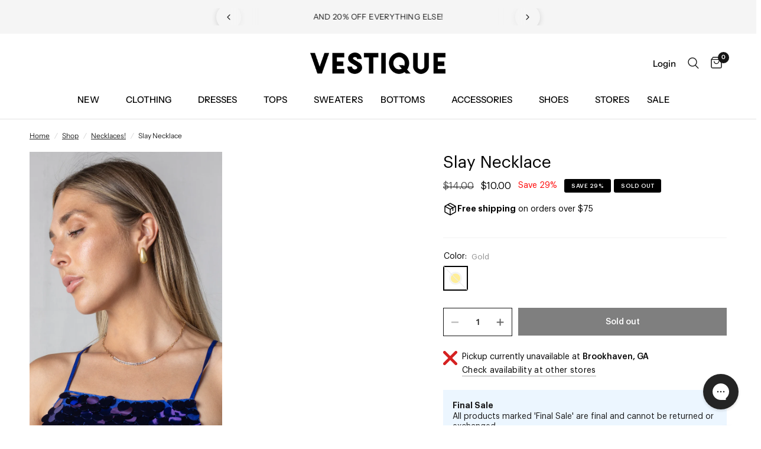

--- FILE ---
content_type: text/css
request_url: https://vestique.com/cdn/shop/t/1154/assets/custom.css?v=25510244907895147111766420450
body_size: 47
content:
.variations .product-form__input--color input[type=radio]+label:after{border:1px solid #E6E6E6}.variations .product-form__input--color input[type=radio]+label,.variations .product-form__input--block input[type=radio]+label{box-shadow:0 0 0 1px #ebebeb inset!important}.product-card .product-card-swatches .product-card-swatch:after{border:1px solid #000!important}.variations .product-form__input--color input[type=radio]:checked+label:after,.variations .product-form__input--size input[type=radio]:checked+label:after{border:3px solid #E6E6E6!important;box-sizing:border-box;display:block;top:10px;left:10px;bottom:10px;right:10px}.variations .product-form__input--color input[type=radio]:checked+label,.variations .product-form__input--block input[type=radio]:checked+label{box-shadow:0 0 0 2px #000 inset!important}.full-menu .menu-item-has-children>a>svg{display:none}.product-featured-image .badge{padding:0 15px;font-size:11px;font-family:Graphik;height:30px;border-radius:0;display:flex;align-items:center;justify-content:center;line-height:1;letter-spacing:0;font-weight:500;-webkit-transform:rotate(-90deg);-moz-transform:rotate(-90deg);-o-transform:rotate(-90deg);-ms-transform:rotate(-90deg);transform:rotate(-90deg)}.thb-full-menu a:after{width:85%;height:2px;background:#000}.thb-full-menu a:hover,.thb-full-menu a:focus,.thb-full-menu a:active{color:#000}.thb-full-menu li.menu-item-has-children.menu-item-has-megamenu .sub-menu{border-bottom:2px solid #000}.product-add-to-cart-container .quantity{border:1px solid black;border-radius:0}.product-add-to-cart-container .quantity .minus,.product-add-to-cart-container .quantity .plus{width:38px}.product-add-to-cart-container .quantity .qty{width:55px}.product-add-to-cart-container .single-add-to-cart-button,.product-add-to-cart-container #BIS_trigger{border:1px solid black;position:relative;border-radius:0;flex:1;color:#fff!important;background:#000!important;font-family:Graphik;font-weight:500;font-size:14px;width:100%!important;height:47px}.product-add-to-cart-container .single-add-to-cart-button.loading:after{content:"";display:block;position:absolute;top:0;left:0;right:0;bottom:0;z-index:10;background:#fff}.product-add-to-cart-container .single-add-to-cart-button .loading-overlay{width:30px;height:30px}.product-add-to-cart-container .single-add-to-cart-button[disabled]{opacity:.5}.product-add-to-cart-container .single-add-to-cart-button:before{display:none}.shopify-payment-button div[role=button]{background:#000!important;border:1px solid black!important;border-radius:0;font-family:Graphik;font-size:14px!important}.shopify-payment-button .shopify-payment-button__more-options{font-family:Graphik;font-size:14px!important}.product-quantity-message__inner{padding:8px;font-family:Graphik;font-size:14px;line-height:21px;text-align:center;background-color:#ffecec;color:red;margin-bottom:24px}
/*# sourceMappingURL=/cdn/shop/t/1154/assets/custom.css.map?v=25510244907895147111766420450 */


--- FILE ---
content_type: text/json
request_url: https://conf.config-security.com/model
body_size: 85
content:
{"title":"recommendation AI model (keras)","structure":"release_id=0x4e:47:31:41:32:7c:41:5f:47:73:41:56:26:4a:7f:21:5d:36:48:73:7d:5b:2a:4c:28:65:36:28:71;keras;7cq4gvjhfdh85ulr53wcp5s346f12xk6svu3wc7yo3suvgwjexh1m0s9c5f7z0d8137wwyvi","weights":"../weights/4e473141.h5","biases":"../biases/4e473141.h5"}